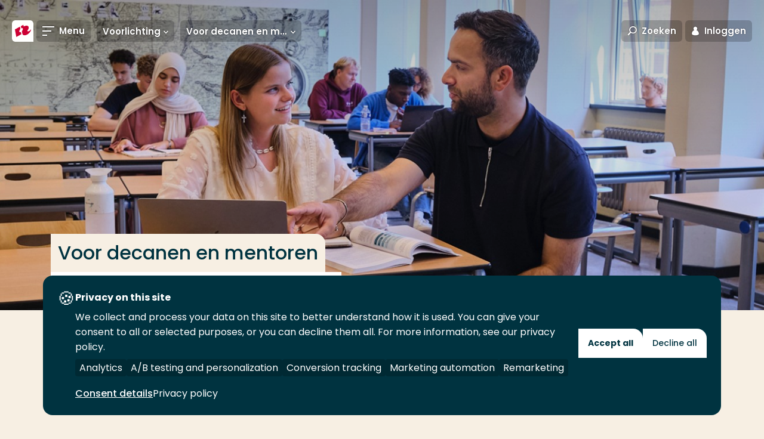

--- FILE ---
content_type: text/css
request_url: https://www.hogeschoolrotterdam.nl/css/components/action-teasers.css?v=9Xuehnxq9-qnL1THzApF8UTagqsSO2SuA7MxYI-AAwM
body_size: 636
content:
.c-action-teasers .m-cta,.c-action-teasers .m-cta~.m-cta{margin-top:0!important;margin-bottom:0}.c-action-teasers .m-cta{width:100%}.action-teasers__grid{display:grid;grid-gap:15px;grid-template-columns:repeat(1,1fr)}@media (min-width:768px){.action-teasers--columns-2 .action-teasers__grid,.action-teasers--columns-3 .action-teasers__grid{grid-template-columns:repeat(2,1fr)}}@media (min-width:1024px){.action-teasers--columns-3 .action-teasers__grid{grid-template-columns:repeat(3,1fr)}}@media (min-width:768px){.action-teasers--columns-4 .action-teasers__grid{grid-template-columns:repeat(2,1fr)}}@media (min-width:1024px){.action-teasers--columns-4 .action-teasers__grid{grid-template-columns:repeat(4,1fr)}}.action-teasers--color-gradient.action-teasers--columns-2 .action-teasers__grid .m-cta:nth-child(1),.action-teasers--color-gradient.action-teasers--columns-3 .action-teasers__grid .m-cta:nth-child(1),.action-teasers--color-gradient.action-teasers--columns-4 .action-teasers__grid .m-cta:nth-child(1),.action-teasers--color-white .m-cta{background-color:#fff;color:#003340}.action-teasers--color-gradient.action-teasers--columns-2 .action-teasers__grid .m-cta[href]:focus:nth-child(1),.action-teasers--color-gradient.action-teasers--columns-2 .action-teasers__grid .m-cta[href]:hover:nth-child(1),.action-teasers--color-gradient.action-teasers--columns-3 .action-teasers__grid .m-cta[href]:focus:nth-child(1),.action-teasers--color-gradient.action-teasers--columns-3 .action-teasers__grid .m-cta[href]:hover:nth-child(1),.action-teasers--color-gradient.action-teasers--columns-4 .action-teasers__grid .m-cta[href]:focus:nth-child(1),.action-teasers--color-gradient.action-teasers--columns-4 .action-teasers__grid .m-cta[href]:hover:nth-child(1),.action-teasers--color-white .m-cta[href]:focus,.action-teasers--color-white .m-cta[href]:hover{background-color:#fff;color:#d3104c}.action-teasers--color-gradient.action-teasers--columns-3 .action-teasers__grid .m-cta:nth-child(3),.action-teasers--color-gradient.action-teasers--columns-4 .action-teasers__grid .m-cta:nth-child(3),.action-teasers--color-primary-dark .m-cta{background-color:#b51f4a;color:#fff}.action-teasers--color-gradient.action-teasers--columns-3 .action-teasers__grid .m-cta[href]:focus:nth-child(3),.action-teasers--color-gradient.action-teasers--columns-3 .action-teasers__grid .m-cta[href]:hover:nth-child(3),.action-teasers--color-gradient.action-teasers--columns-4 .action-teasers__grid .m-cta[href]:focus:nth-child(3),.action-teasers--color-gradient.action-teasers--columns-4 .action-teasers__grid .m-cta[href]:hover:nth-child(3),.action-teasers--color-primary-dark .m-cta[href]:focus,.action-teasers--color-primary-dark .m-cta[href]:hover{background-color:#9f1b41;color:#fff}.action-teasers--color-gradient.action-teasers--columns-4 .action-teasers__grid .m-cta:nth-child(4),.action-teasers--color-secondary .m-cta{background-color:#003340;color:#fff}.action-teasers--color-gradient.action-teasers--columns-4 .action-teasers__grid .m-cta[href]:focus:nth-child(4),.action-teasers--color-gradient.action-teasers--columns-4 .action-teasers__grid .m-cta[href]:hover:nth-child(4),.action-teasers--color-secondary .m-cta[href]:focus,.action-teasers--color-secondary .m-cta[href]:hover{background-color:#001f27;color:#fff}.action-teasers--color-gradient.action-teasers--columns-2 .action-teasers__grid .m-cta:nth-child(2),.action-teasers--color-gradient.action-teasers--columns-3 .action-teasers__grid .m-cta:nth-child(2),.action-teasers--color-gradient.action-teasers--columns-4 .action-teasers__grid .m-cta:nth-child(2),.action-teasers--color-primary .m-cta{background-color:#d3104c;color:#fff}.action-teasers--color-gradient.action-teasers--columns-2 .action-teasers__grid .m-cta[href]:focus:nth-child(2),.action-teasers--color-gradient.action-teasers--columns-2 .action-teasers__grid .m-cta[href]:hover:nth-child(2),.action-teasers--color-gradient.action-teasers--columns-3 .action-teasers__grid .m-cta[href]:focus:nth-child(2),.action-teasers--color-gradient.action-teasers--columns-3 .action-teasers__grid .m-cta[href]:hover:nth-child(2),.action-teasers--color-gradient.action-teasers--columns-4 .action-teasers__grid .m-cta[href]:focus:nth-child(2),.action-teasers--color-gradient.action-teasers--columns-4 .action-teasers__grid .m-cta[href]:hover:nth-child(2),.action-teasers--color-primary .m-cta[href]:focus,.action-teasers--color-primary .m-cta[href]:hover{background-color:#b51f4a;color:#fff}

--- FILE ---
content_type: text/javascript
request_url: https://www.hogeschoolrotterdam.nl/js/chunks/6996.61935d4d4a01178d95fd.js
body_size: 2615
content:
"use strict";(self.webpackChunk=self.webpackChunk||[]).push([[6996],{6996:(e,t,s)=>{s.r(t),s.d(t,{default:()=>r});var i=s(5975);const set_tabindex_of_children=function(e,t){let s=arguments.length>2&&void 0!==arguments[2]?arguments[2]:"",i=arguments.length>3&&void 0!==arguments[3]&&arguments[3];const o=i?"":"a, area, input:not([disabled]), select:not([disabled]), textarea:not([disabled]), button:not([disabled]), iframe, video, audio",n=i&&s.length?s:`${o}${s.length?`,${s}`:""}`;[...e.querySelectorAll(n)].forEach((e=>{e.tabIndex=t}))};var o=s(976),n=s(7539);const a="modal--is-showing",d="is--modal-open";class Modal{constructor(){this.registeredModals={},this.tabIndexExceptionIds=["modal-mega-menu"],this.scrollElement=document.scrollingElement||n.dy,this.scrollTop=0;Array.from(document.querySelectorAll("[js-hook-modal]")).forEach((e=>this.setupModalRegistry(e))),this.bindEvents()}customBind(e){Array.from(document.querySelectorAll(e.hook)).forEach((e=>this.setupModalRegistry(e)))}setupModalRegistry(e){if(e._modalIsInitialised)return;const t=e.getAttribute("id"),s=Array.from(document.querySelectorAll(`[aria-controls=${t}]`)),i=Array.from(e.querySelectorAll("[js-hook-button-modal-close]")),n={el:e,id:t,triggerBtn:s,closeBtn:i};"true"===e.dataset.modalMobileOnly&&o.Z.isTabletLandscapeAndBigger||(this.tabIndexExceptionIds.includes(t)||set_tabindex_of_children(n.el,-1),this.registeredModals[`modal-${t}`]=n),this.bindModalEvents(n),e._modalIsInitialised=!0}bindEvents(){i.Z.$on("modal::close",((e,t)=>this.closeModal(t))),i.Z.$on("modal::open",((e,t)=>this.openModal(t))),i.Z.$on("modal::bind",((e,t)=>this.customBind(t)))}bindModalEvents(e){let{el:t,id:s,triggerBtn:o,closeBtn:n}=e;o.forEach((e=>e.addEventListener("click",(()=>{t.modalIsOpen?(i.Z.$trigger("modal::close",{data:{id:s}}),i.Z.$trigger(`modal[${s}]::close`,{data:{id:s}})):(i.Z.$trigger("modal::open",{data:{id:s}}),i.Z.$trigger(`modal[${s}]::open`,{data:{id:s}}))})))),i.Z.$on(`modal[${s}]::close`,(()=>this.closeModal({id:s}))),i.Z.$on(`modal[${s}]::open`,(()=>this.openModal({id:s}))),n.forEach((e=>e.addEventListener("click",(()=>{i.Z.$trigger("modal::close",{data:{id:s}}),i.Z.$trigger(`modal[${s}]::close`,{data:{id:s}})})))),document.addEventListener("keyup",(e=>{27===e.keyCode&&(i.Z.$trigger("modal::close"),i.Z.$trigger(`modal[${s}]::close`,{data:{id:s}}))}))}openModal(e){const t=this.registeredModals[`modal-${e.id}`];if(!t||t.el.modalIsOpen)return;const s="true"===t.el.dataset.modalAutoFocus,r="true"===t.el.dataset.modalNoBodyClass,l="true"===t.el.dataset.modalCloseAllOthers,c="true"===t.el.dataset.modalKeepScrollPosition,m=t.el.dataset.autoClose;c&&!o.Z.isTabletPortraitAndBigger&&this.setScrollPosition(),l&&Object.keys(this.registeredModals).filter((t=>this.registeredModals[t].id!==e.id)).forEach((e=>{const t=this.registeredModals[e];t.el.modalIsOpen&&i.Z.$trigger(`modal[${t.id}]::close`,{data:{id:t.id}})})),r||n.dy.classList.add(d),this.tabIndexExceptionIds.includes(e.id)||(t.el.tabIndex=0,set_tabindex_of_children(t.el,0)),t.el.classList.add(a),t.el.modalIsOpen=!0,i.Z.$trigger("focustrap::activate",{data:{element:t.el,autoFocus:s}}),m&&setTimeout((()=>{i.Z.$trigger(`modal[${t.id}]::close`,{data:{id:t.id}})}),1e3*m)}closeModal(e){if(!e||!e.id){for(const e of Object.keys(this.registeredModals))this.closeModal({id:this.registeredModals[e].id}),i.Z.$trigger("focustrap::deactivate");return}const t=this.registeredModals[`modal-${e.id}`];if(!t||!t.el.modalIsOpen)return;"true"===t.el.dataset.modalNoBodyClass||n.dy.classList.remove(d);"true"===t.el.dataset.modalKeepScrollPosition&&!o.Z.isTabletPortraitAndBigger&&this.removeScrollPosition(),this.tabIndexExceptionIds.includes(e.id)||(t.el.tabIndex=-1,set_tabindex_of_children(t.el,-1)),t.el.classList.remove(a),t.el.modalIsOpen=!1,i.Z.$trigger("focustrap::deactivate"),Modal.clearCurrentFocus()}setScrollPosition(){this.scrollTop=this.scrollElement.scrollTop,n.d1.style.top=`-${this.scrollTop}px`}removeScrollPosition(){this.scrollElement.scrollTop=this.scrollTop,n.d1.style.removeProperty("top")}static clearCurrentFocus(){document.activeElement!=document.body&&document.activeElement instanceof HTMLElement&&document.activeElement.blur()}}const r=new Modal},7539:(e,t,s)=>{s.d(t,{gD:()=>a,vO:()=>n,d1:()=>o,dy:()=>i});const i=document.documentElement,o=document.body,n=$(window),a=$(o)},3721:(e,t,s)=>{s.d(t,{Z:()=>n});var i=s(3493),o=s.n(i);function generateNamespace(e,t){return`${e}.${t}`}const n=new class RafThrottle{constructor(){this.namespaces={},this.timeoutList={},this.runningList={}}set(e){this._addEvents(e)}remove(e){e&&this._removeEvents(e)}_addEvents(e){e.forEach((e=>{const t={element:e.element,event:e.event,namespace:generateNamespace(e.event,e.namespace),callback:t=>this._trigger(e,t),eventOptions:{passive:!0},delay:e.delay};this.timeoutList[t.namespace]=null,this.runningList[t.namespace]=!1,this._addThrottledEvent(t)}))}_removeEvents(e){e.forEach((e=>{const t={element:e.element,event:e.event,namespace:generateNamespace(e.event,e.namespace)};this._removeThrottledEvent(t)}))}_trigger(e,t){const s=generateNamespace(e.event,e.namespace);this.runningList[s]||(e.delay&&0!==e.delay?(this.timeoutList[s]&&clearTimeout(this.timeoutList[s]),this.timeoutList[s]=setTimeout((()=>{o()((()=>{e.fn(t),e.element=!1,this.runningList[s]=!1}))}),e.delay)):o()((()=>{e.fn(t),this.runningList[s]=!1})),this.runningList[s]=!0)}_addThrottledEvent(e){const{element:t,event:s,namespace:i,callback:o}=e;let{eventOptions:n}=e;this.namespaces[i]=o,n=n||!1,t.addEventListener(s,o,n)}_removeThrottledEvent(e){const{element:t,event:s,namespace:i}=e;this.namespaces[i]&&(t.removeEventListener(s,this.namespaces[i]),delete this.namespaces[i])}}},976:(e,t,s)=>{s.d(t,{Z:()=>n});var i=s(3721);const o=[{reference:"isMobile",breakpoint:320},{reference:"isMobilePlus",breakpoint:480},{reference:"isTabletPortrait",breakpoint:768},{reference:"isTabletLandscape",breakpoint:1024},{reference:"isLaptop",breakpoint:1240},{reference:"isDesktop",breakpoint:1600},{reference:"isWidescreen",breakpoint:1920}];const installMediaQueryWatcher=(e,t)=>{const s=window.matchMedia(e);s.addListener((e=>t(e.matches,e.media))),t(s.matches,s.media)},n=new class ScreenDimensions{get screenHeight(){return this.height}get screenWidth(){return this.width}constructor(){i.Z.set([{element:window,event:"resize",namespace:"ScreenDimensionsWidthChange",fn:()=>this.updateWidth()}]),o.forEach(((e,t)=>{const s=e.breakpoint;installMediaQueryWatcher(`(min-width: ${s}px)`,(t=>{this[`${e.reference}AndBigger`]=t})),t?o[t+1]?installMediaQueryWatcher(`(min-width: ${s}px) and (max-width: ${o[t+1].breakpoint-1}px)`,(t=>{this[e.reference]=t})):installMediaQueryWatcher(`(min-width: ${s}px)`,(t=>{this[e.reference]=t})):installMediaQueryWatcher(`(max-width: ${s}px)`,(t=>{this[e.reference]=t}))})),this.updateWidth()}updateWidth(){this.width=window.innerWidth,this.height=window.innerHeight}}}}]);

--- FILE ---
content_type: text/javascript
request_url: https://www.hogeschoolrotterdam.nl/js/chunks/7619.dd9372fec8ef0d081398.js
body_size: 1581
content:
"use strict";(self.webpackChunk=self.webpackChunk||[]).push([[7619],{7619:(t,e,r)=>{r.r(e),r.d(e,{default:()=>a});var n=r(8397);const o=["89.20.163.66","89.20.163.70","213.127.142.210","82.148.206.82"],i=/[1][4][5][.][2][4][.]\b(?:1\d{2}|2[0-4]\d|[1-9]?\d|25[0-5])\b[.]\b(?:1\d{2}|2[0-4]\d|[1-9]?\d|25[0-5])\b/;const a=new class GtmIpPush{visitor="EXTERNAL";constructor(){this.init()}init(){n.Z.get("https://ipinfo.io/json").then((t=>{let{data:e}=t;const r=e.ip;for(let n=0;n<o.length;n++)if(o[n]===r||i.test(r)){this.visitor="INTERNAL";break}this.dataLayerPush()})).catch((()=>{}))}dataLayerPush(){window.dataLayer=window.dataLayer||[],dataLayer.push({visitor:this.visitor})}}},8397:(t,e,r)=>{r.d(e,{Z:()=>d});const n="local",o=n,i=window.EnvironmentSettings.environment;const a=new class Environment{get get(){return i||o}get isLocal(){return this.get===n}get isTest(){return"test"===this.get}get isAcceptance(){return"acceptance"===this.get}get isProduction(){return"production"===this.get}};var s=r(7741);function ownKeys(t,e){var r=Object.keys(t);if(Object.getOwnPropertySymbols){var n=Object.getOwnPropertySymbols(t);e&&(n=n.filter((function(e){return Object.getOwnPropertyDescriptor(t,e).enumerable}))),r.push.apply(r,n)}return r}function _objectSpread(t){for(var e=1;e<arguments.length;e++){var r=null!=arguments[e]?arguments[e]:{};e%2?ownKeys(Object(r),!0).forEach((function(e){_defineProperty(t,e,r[e])})):Object.getOwnPropertyDescriptors?Object.defineProperties(t,Object.getOwnPropertyDescriptors(r)):ownKeys(Object(r)).forEach((function(e){Object.defineProperty(t,e,Object.getOwnPropertyDescriptor(r,e))}))}return t}function _defineProperty(t,e,r){return(e=function _toPropertyKey(t){var e=function _toPrimitive(t,e){if("object"!=typeof t||!t)return t;var r=t[Symbol.toPrimitive];if(void 0!==r){var n=r.call(t,e||"default");if("object"!=typeof n)return n;throw new TypeError("@@toPrimitive must return a primitive value.")}return("string"===e?String:Number)(t)}(t,"string");return"symbol"==typeof e?e:String(e)}(e))in t?Object.defineProperty(t,e,{value:r,enumerable:!0,configurable:!0,writable:!0}):t[e]=r,t}const c=window.EnvironmentSettings.endpoint;function getEndpoint(t,e,r){return"//"===t.substr(0,2)||"http"===t.substr(0,4)||"?"===t.substr(0,1)?t:!0===e||"local"===e&&a.isLocal?c+t+`--${r}.json`:c+t}function getMethod(t,e){return!0===e||"local"===e&&a.isLocal?"GET":t}const d=new class API{setAntiForgeryToken(t,e){this.antiForgeryToken={},this.antiForgeryToken={name:t,value:e}}get(t){let e=arguments.length>1&&void 0!==arguments[1]?arguments[1]:{},r=arguments.length>2?arguments[2]:void 0,n=arguments.length>3&&void 0!==arguments[3]?arguments[3]:{},o={url:getEndpoint(t,r,"get"),params:e,method:getMethod("GET",r)};return o=_objectSpread(_objectSpread({},o),n),(0,s.Z)(o)}post(t){let e=arguments.length>1&&void 0!==arguments[1]?arguments[1]:{},r=arguments.length>2?arguments[2]:void 0,n=arguments.length>3&&void 0!==arguments[3]?arguments[3]:{},o={url:getEndpoint(t,r,"post"),data:e,method:getMethod("POST",r)};return this.antiForgeryToken&&this.antiForgeryToken.name&&(o.headers={},o.headers[this.antiForgeryToken.name]=this.antiForgeryToken.value),o=_objectSpread(_objectSpread({},o),n),(0,s.Z)(o)}put(t){let e=arguments.length>1&&void 0!==arguments[1]?arguments[1]:{},r=arguments.length>2?arguments[2]:void 0,n=arguments.length>3&&void 0!==arguments[3]?arguments[3]:{},o={url:getEndpoint(t,r,"put"),data:e,method:getMethod("PUT",r)};return o=_objectSpread(_objectSpread({},o),n),(0,s.Z)(o)}delete(t){let e=arguments.length>1&&void 0!==arguments[1]?arguments[1]:{},r=arguments.length>2?arguments[2]:void 0,n=arguments.length>3&&void 0!==arguments[3]?arguments[3]:{},o={url:getEndpoint(t,r,"delete"),data:e,method:getMethod("DELETE",r)};return o=_objectSpread(_objectSpread({},o),n),(0,s.Z)(o)}}}}]);